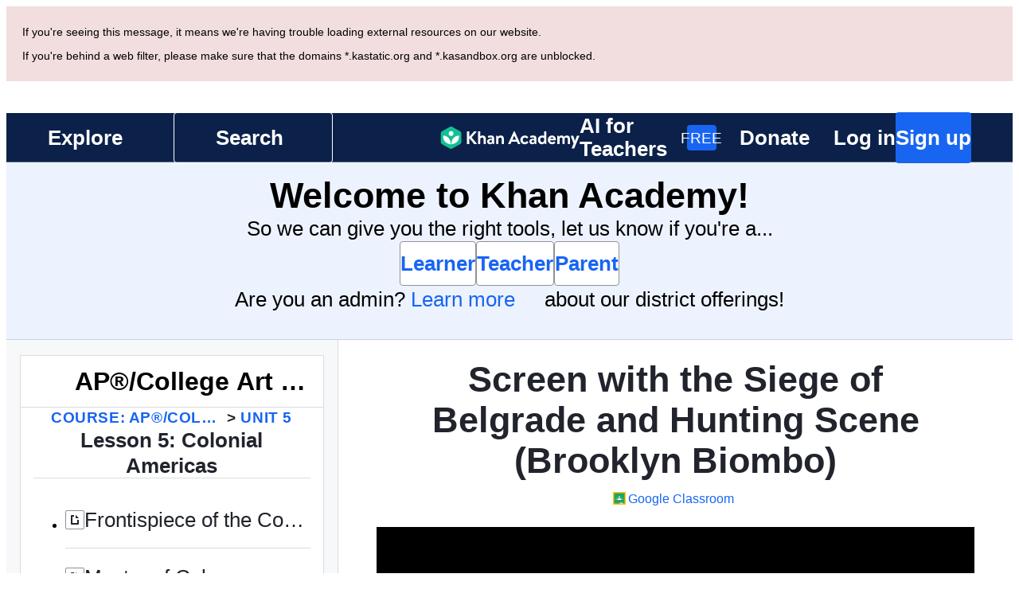

--- FILE ---
content_type: image/svg+xml
request_url: https://cdn.kastatic.org/images/avatars/svg/duskpin-sapling.svg
body_size: 2274
content:
<svg xmlns="http://www.w3.org/2000/svg" width="612" height="612" viewBox="0 0 612 612"><path fill="#A391C5" d="M289.161 217.928a170.885 170.885 0 0 0-38.746-.886c-68.916 6.321-125.864 54.619-134.83 120.187-1.829 13.367-1.496 26.571.667 39.349 10.381 61.324 63.945 112.533 134.501 122.184 85.257 11.662 162.969-41.747 173.58-119.294 10.605-77.55-49.915-149.868-135.172-161.54z"/><path fill="#CCA6CE" d="M182.662 93.986s69.075 41.438 51.083 134.562l34.83-9.27c0 .001 31.441-89.532-85.913-125.292z"/><path fill="#736BB1" d="M182.662 93.986s20.979 22.682 3.09 65.877c-17.889 43.195-22.006 67.86 7.202 79.545l23.131-5.312c29.645-95.001-33.423-140.11-33.423-140.11z"/><path fill="#6A56A0" d="M182.662 93.986s59.884 45.109 30.24 140.11l20.843-5.548c17.992-93.124-51.083-134.562-51.083-134.562z"/><path fill="#CCA6CE" d="M446.634 143.058c-119.643-10.804-124.791 90.428-124.791 90.428s16.436 32.158 41.217 43.106c-25.545-123.326 83.574-133.534 83.574-133.534z"/><path fill="#736BB1" d="M361.742 262.329c0 4.21 4.576 12.473 4.361 15.46 8.679 3.127 18.287 3.559 28.514-.891 41.414-18.006 27.91-41.114 27.91-78.927 0-7.793 1.06-14.663 2.686-20.73-21.419 5.941-63.471 20.805-63.471 85.088z"/><path fill="#6A56A0" d="M425.213 177.241c6.266-23.356 21.421-34.183 21.421-34.183s-109.119 10.208-83.574 133.535c.999.441 2.017.83 3.044 1.196.215-2.987.333-6.555.333-10.766 0-64.283 37.357-83.841 58.776-89.782z"/><path fill="#736BB1" d="M462.243 536.387c74.711-24.411 56.016-85.628 56.016-85.628s9.96 37.387-68.953 22.639c-78.912-14.746-105.931 32.58-105.931 32.58l23.062 29.785 7.778-16.581s47.612 30.409 88.028 17.205z"/><path fill="#6A56A0" d="M503.517 533.741c41.967-41.967 14.742-82.982 14.742-82.982s18.695 58.079-56.016 82.49c-40.416 13.204-88.028-14.067-88.028-14.067l-7.778 16.581 4.173 5.392c30.812 19.572 90.939 34.553 132.907-7.414z"/><path fill="#A391C5" d="M329.195 548.789c-82.963 47.561-156.052-15.048-156.052-15.048l-18.25-32.144s1.726-20.669 27.094-14.799c25.367 5.872 39.172-19.938 39.172-19.938l97.833 14.817 14.161 19.919s24.036-3.957 29.396 9.312c5.359 13.273-33.354 37.881-33.354 37.881z"/><path fill="#8E7EBB" d="M214.557 492.768s34.817 31.609 88.431 26.409c53.615-5.2 10.804-29.207 10.804-29.207s-15.605-4.881-29.612-4.881c-14.006 0-51.617-5.121-51.617-5.121"/><path fill="#9E9E9E" d="M224.723 491.535l-45.793-23.412c11.47 58.064 30.352 72.005 35.89 63.199 2.481-3.943 6.382-2.368 7.151-5.229 2.1-7.816 4.633-22.506 2.752-34.558z"/><path fill="#CCA6CE" d="M166.368 506.83c9.247 11.893 14.644 25.904 18.602 34.757 4.947 11.047 6.87 15.741 2.148 17.607-5.909 2.335-33.419-6.902-60.982-26.78-27.834-20.068-36.621-53.183-27.178-55.72 9.496-2.551 1.604-14.935 14.194-14.41 16.988.709 37.137 23.877 53.216 44.546z"/><path fill="#8E7EBB" d="M235.185 497.34l-11.32-5.819-30.896-19.96c5.134 54.425 21.19 68.993 27.098 61.416a5.813 5.813 0 0 1 1.787-1.532c2.222-1.252 4.505-.596 5.27-2.607 2.658-6.984 8.67-20.249 8.061-31.498z"/><path fill="#A391C5" d="M224.723 491.535l-10.334-5.284c1.885 10.109 3.812 25.874 2.189 43.224 2.26-1.589 4.787-1.135 5.393-3.381 2.1-7.817 4.633-22.507 2.752-34.559z"/><path fill="#CCA6CE" d="M214.389 486.251l-35.459-18.128c11.47 58.064 30.352 72.005 35.89 63.199a6.388 6.388 0 0 1 1.759-1.848c1.621-17.349-.306-33.114-2.19-43.223z"/><path fill="#A391C5" d="M187.117 559.194c8.501-3.358.037-25.627-20.75-52.364a463.872 463.872 0 0 0-2.533-3.221c13.187 16.824 18.569 34.113 12.394 41.587-5.73 6.94-21.424 5.421-50.094-12.782 27.564 19.878 55.074 29.115 60.983 26.78zM399.939 506.287c0-8.717-8.187-15.347-33.503 5.224-25.288 20.553-64.616 64.264-36.537 60.626 12.294-2.454 30.037-8.451 48.329-18.43 12.77-6.963 22.396-16.674 28.608-25.841 10.687-18.546-6.897-12.89-6.897-21.579z"/><path fill="#CCA6CE" d="M412.159 501.828c-9.103-3.714.276-15.014-12.285-16.069-16.941-1.421-39.823 19.042-58.365 37.545-23.971 23.919-35.154 44.954-27.135 49.353 2.156 1.182 7.765 1.031 15.525-.52-28.079 3.638 11.249-40.073 36.537-60.626 25.316-20.57 33.503-13.94 33.503-5.224 0 8.688 17.584 3.033 6.897 21.579 8.442-12.459 10.537-23.905 5.323-26.038z"/><path fill="#8E7EBB" d="M324.577 487.023c-.722 4.925-5.918 34.518-26.55 52.312 6.823 3.948 25.574-9.637 45.348-57.657l-18.798 5.345z"/><path fill="#CCA6CE" d="M324.577 487.023l-30.671 8.727c-4.183 11.461-4.558 26.362-4.009 34.438.192 2.953 4.328 2.17 5.997 6.518.455 1.191 1.182 2.077 2.133 2.631 20.632-17.796 25.828-47.389 26.55-52.314z"/><path fill="#A391C5" d="M289.161 217.928a170.885 170.885 0 0 0-38.746-.886c1.843 5.294 4.464 9.388 9.05 10.016 72.362 9.903 123.726 71.288 114.722 137.104-9.003 65.821-74.959 111.15-147.321 101.251-54.083-7.395-96.426-43.557-110.615-88.835 10.381 61.324 63.945 112.533 134.501 122.184 85.257 11.662 162.969-41.747 173.58-119.294 10.606-77.55-49.914-149.868-135.171-161.54z"/><path fill="#CCA6CE" d="M226.866 465.412c72.362 9.899 138.318-35.43 147.321-101.251 9.004-65.815-42.36-127.201-114.722-137.104-4.586-.628-7.207-4.722-9.05-10.016-68.916 6.321-125.864 54.619-134.83 120.187-1.829 13.367-1.496 26.571.667 39.349 14.188 45.278 56.53 81.441 110.614 88.835z"/><g><path fill="#736BB1" d="M335.581 223.892c-6.282-23.304-23.36-34-39.443-36.935-58.449-10.668-95.835 59.302-80.052 103.961 7.996-26.297 26.484-37.025 26.484-37.025s-20.008 23.201-7.174 62.275c0 0 8.585 32.007 51.8 32.007 0 0-19.277-34.539 8.942-57.408 28.592-23.172 48.677-32.621 39.443-66.875z"/><path fill="#6A56A0" d="M242.569 253.894s-18.488 10.728-26.484 37.025c3.583 10.127 9.88 18.961 19.31 25.25-12.833-39.075 7.174-62.275 7.174-62.275z"/></g><path fill="#6A56A0" d="M287.196 348.176s-25.073-24.485-6.611-53.469c14.4-22.611 25.508-22.705 37.212-40.813 11.704-18.109 18.854-42.033-4.229-60.381 0 0 28.471 14.091 26.23 45.896-1.946 27.614-23.206 35.491-41.011 53.296-17.804 17.804-20.979 32.518-11.591 55.471z"/><g><path fill="#6A56A0" d="M301.896 459.48c7.602 3.588 17.007-.37 21.013-8.839 3.989-8.473 1.055-18.25-6.557-21.832-7.609-3.587-17.011.366-21.006 8.83-4.006 8.482-1.06 18.254 6.55 21.841z"/></g><g><path fill="#FFF" d="M305.44 455.579a5.932 5.932 0 0 0 7.91-2.837 5.951 5.951 0 1 0-10.766-5.078c-1.396 2.96-.126 6.513 2.856 7.915z"/></g><g><path fill="#6A56A0" d="M211.922 449.751c8.407-.192 15.057-7.938 14.832-17.302-.216-9.365-7.212-16.793-15.628-16.591-8.403.192-15.047 7.935-14.832 17.298.224 9.369 7.216 16.797 15.628 16.595z"/></g><g><path fill="#FFF" d="M211.889 445.048a5.953 5.953 0 0 0-.272-11.901 5.956 5.956 0 0 0-5.814 6.092c.075 3.281 2.809 5.884 6.086 5.809z"/></g></svg>


--- FILE ---
content_type: image/svg+xml
request_url: https://cdn.kastatic.org/images/avatars/svg/duskpin-ultimate.svg
body_size: 5160
content:
<svg xmlns="http://www.w3.org/2000/svg" width="612" height="612" viewBox="0 0 612 612"><path fill="#FFF" d="M106.916 208.682s-9.668-10.458-14.958-12.993-7.862-5.567-7.862-5.567-14.923-40.952 21.597-88.286l1.224 4.07-.659 11.016s15.24-38.801 53.34-54.9c0 0-13.004 15.477-13.004 31.903 0 0 30.765-32.67 64.296-43.622 0 0-13.591 21.121-12.023 45.33 0 0-52.125 31.749-56.489 98.886 0 0-12.941 12.913-32.105 14.291"/><path fill="#736BB1" d="M553.178 459.946c47.454-63.479 9.368-147.358 9.368-147.358 0 43.995-35.695 71.766-35.695 71.766 3.602-19.666-6.768-36.794-6.768-36.794 1.215 22.145-14.602 41.371-48.914 45.021-34.313 3.65-40.396 28.569-40.396 28.569l-43.204 17.995c21.912 14.176 124.198 76.195 165.609 20.801z"/><path fill="#6A56A0" d="M540.735 480.821c80.709-58.373 21.811-168.233 21.811-168.233s37.841 84.986-22.997 137.463c-52.373 45.176-130.067 3.271-151.98-10.905l-.603.251c0-.001 80.284 94.574 153.769 41.424z"/><path fill="#A391C5" d="M255.324 441.495s-4.317 43.074 24.36 55.485c28.677 12.41 26.73-15.406 24.297-28.875s-7.301-30.987-17.764-35.126c-10.463-4.138-12.699-4.38-13.771-4.38"/><path fill="#A391C5" d="M337.199 506.839c-3.65-5.233 4.261-12.086 4.261-12.086l-13.754-34.807s-35.283 43.85-46.479 52.976c-11.196 9.126-23.117 9.979-31.27 9.288s-10.463 2.638-10.463 8.844c0 6.205 4.138 6.223 4.138 6.223s-.853 4.605 4.016 7.283c6.203 3.414 10.047-.239 10.047-.239s.736 5.35 6.257 5.35c11.923 0 22.754-10.708 35.896-16.914 13.141-6.205 22.875-6.448 35.043-6.448 12.167-.001 5.959-14.237 2.308-19.47z"/><path fill="none" d="M413.306 557.684c-.65.125-1.307.26-1.965.396.59-.14 1.261-.271 1.965-.396z"/><path fill="#CCA6CE" d="M413.306 557.684c.103-.018.18-.04.285-.057 26.624-4.574 30.383-16.843 22.837-27.307-7.546-10.463-4.414-15.046 10.769-30.229 23.579-23.582 26.282-71.615-36.608-111.235h.003c-56.218-35.802-85.871-96.499-85.871-96.499l-37.285 8.854 9.944 40.401c-3.756-1.331-5.458-2.047-7.024-2.047l13.523 97.859 32.756-58.958s9.733 20.308-19.903 104.094c6.674 4.435 29.471 17.479 39.869 19.363 10.175 20.482 29.636 21.825 29.636 21.825-6.389 25.734-32.488 25.92-43.316 25.433-10.828-.488-10.101 8.519-10.101 12.776s5.232 4.987 5.232 4.987-.174 5.225 3.243 9.938c3.416 4.714 14.054.074 14.054.074 5.803 5.807 11.666-.157 27.237-8.875 8.347-4.674 18.787-7.953 28.743-10.001.003-.003.009-.003.009-.003.661-.134 1.317-.268 1.968-.393z"/><path fill="#9E9E9E" d="M411.329 558.083c.003-.003.009-.003.009-.003s-.006 0-.009.003z"/><path fill="#CCA6CE" d="M234.255 189.298c-2.19-4.175-4.389-3.165-7.803-5.15s-51.689-31.02-51.689-31.02l-19.82-5.726-33.483 36.261 20.918 108.329s15.189 4.221 23.844 19.492 39.917 14.142 39.917 14.142 15.22-36.349 15.22-39.511 5.84-26.28 5.84-30.905 9.246-61.736 7.056-65.912z"/><path fill="#A391C5" d="M145.281 251.579l-26.987 39.004s4.945 9.473 7.287 12.59c2.35 3.126 11.698 14.732 16.803 15.46 5.113.73 72.25 19.272 60.324-18.91-11.94-38.185-57.427-48.144-57.427-48.144z"/><path fill="#BC94C4" d="M177.501 104.372c-11.088-53.3 8.738-76.813 8.738-76.813-55.433 22.698-64.02 79.429-64.02 79.429l15.85 33.42c0-.001 50.525 17.264 39.432-36.036z"/><path fill="#A391C5" d="M289.138 397.968c-11.681-7.089-32.488-12.93-41.249-15.12l-9.534 51.207s18.294 20.223 50.782 20.223c32.489-.001 11.682-49.22.001-56.31z"/><path fill="#A391C5" d="M336.635 378.468l-32.756 58.958 3.422 24.757s5.604 25.752 23.884 37.909c-1.405-17.53 9.063-39.982 10.88-55.074 6.125-50.882-5.43-66.55-5.43-66.55z"/><path fill="#CCA6CE" d="M248.619 407.855s25.416 41.211 27.856 96.439c2.441 55.229 2.955 53.757-7.728 58.408-10.683 4.651-15.511 5.954-17.14 11.302-1.628 5.347-1.406 11.196 5.287 13.628 0 0-.148 6.867 3.611 7.908 7.463 2.068 15.24-1.454 15.24-1.454s1.52 3.445 6.459 4.497c4.939 1.053 18.617 0 18.617-12.775 0-12.776 4.167-66.838 18.143-102.699 13.977-35.862 42.021-102.868-9.6-150.479-51.62-47.611-75.983-26.964-75.983-26.964l-13.235 30.092M186.678 516.247c2.444-48.712 6.316-77.911 0-116.851-1.495-9.208-1.315-14.436-.166-17.076-11.248-20.927-26.818-37.433-26.818-37.433l-24.303 11.681s16.381 53.363 22.823 108.435c4.628 39.565 8.153 67.97-.246 73.713-8.398 5.744-19.832 5.964-19.832 15.454 0 5.961 3.437 8.753 6.485 9.004 0 0 1.631 10.622 16.615 5.797 0 0 1.719 4.059 9.143 4.059s15.577-5.353 14.724-15.696c-.547-6.638.164-24.39 1.575-41.087z"/><path fill="#A391C5" d="M186.678 399.396c6.316 38.939 2.444 68.139 0 116.851.79-9.325 1.793-18.326 2.929-24.865 3.166-18.251 8.236-36.993 8.236-71.546 0-12.471-4.977-25.697-11.33-37.516-1.15 2.641-1.329 7.868.165 17.076z"/><path fill="#A391C5" d="M167.217 401.832s15.428 22.387 24.505 51.347c0 0 9.078-30.907 9.078-32.122s-4.597-10.942-10.688-17.034c-6.092-6.092-8.539-10.954-10.729-13.141-2.19-2.188-7.056-3.65-7.056-3.65"/><g fill="#A391C5"><path d="M415.966 392.156a182.74 182.74 0 0 1-5.375-3.3h-.003c62.891 39.62 48.506 92.572 24.928 116.154-15.184 15.183-7.187 23.043-4.455 29.171.548 1.227 1.138 2.519 1.657 3.839l-.009-.006c4.632 12.931-23.401 13.204-52.003 31.136 0 0 14.676-7.739 33.258-11.578 7.646-1.42 14.87-2.119 20.431-2.119 13.357 0 14.385-10.528 7.743-19.825-6.643-9.297-3.69-19.532 14.262-37.487s19.269-70.759-40.434-105.985z"/><path d="M409.844 520.587s-6.328 5.23-23.607 3.163l-1.8 5.464c19.004 0 25.407-8.627 25.407-8.627z"/></g><path fill="#A391C5" d="M327.466 490.167s20.319 11.193 31.15 12.288V487.43s-13.993-1.672-30.42-14.159"/><path fill="#A391C5" d="M409.844 520.587s-5.772 4.418-19.529 4.013c-12.331-.362-27.6-4.962-33.714-22.675-16.798-48.654 21.117-83.361 21.117-83.361s-19.985 23.815-13.626 60.288c8.03 46.05 45.752 41.735 45.752 41.735zM348.336 329.554c-10.507-13.185-16.854-29.842-16.854-29.842l-27.603-8.849-13.769 1.495s-5.256 7.745-4.589 16.84l-19.503-20.77h-24.334s-80.906 66.433-16.792 63.028c7.007-.371 13.324-.083 19.082.676-.482 1.323-.83 2.692-.83 4.069 0 6.571-.365 26.647-.365 44.534s-1.075 15.334-1.845 19.473c-.77 4.138 14.159 19.072 14.159 19.072l4.478 10.771c22.178-34.091 19.994-70.237 17.943-84.557 17.336 13.609 20.858 32.08 20.858 32.08 10.013-23.829 1.588-56.442-3.853-72.703a35.697 35.697 0 0 0 4.109 2.737c23.362 13.384 49.708 1.946 49.708 1.946zM163.689 402.928s7.417 13.138 3.528 25.672c0 0 14.236-10.583 15.089-28.593.853-18.009-9.308-15.818-9.308-15.818"/><path fill="#736BB1" d="M382.586 249.977c-31.393 12.411-59.677-2.188-59.677-2.188 55.431-33.822 51.158-78.12 51.158-78.12-16.549 25.31-61.781 23.693-61.781 23.693 49.98-49.98 38.015-108.56 38.015-108.56-30.099 48.001-87.2 44.28-87.2 44.28l-89.604 28.421s2.592 36.204 13.118 49.399 24.274 13.355 24.274 13.355c-27.631 29.659-5.646 47.443-5.646 47.443-17.213 12.125-9.779 31.786-9.779 31.786-13.854-3.296-29.071 8.496-29.071 8.496-13.723-19.381-35-16.886-35-16.886l-18.931 3.779c-12.114 27.58-1.049 48.321 25.287 74.655 26.336 26.333 24.813 49.182 24.813 49.182 7.575-7.574 9.582-19.072 9.582-19.072 31.575 23.727 33.036 79.212 33.036 79.212 23.91-15.697 26.77-46.967 26.77-46.967 3.285 6.936 5.11 19.48 5.11 19.48 44.292-70.197 19.928-110.373 19.928-110.373 57.892 18.006 61.351 59.012 61.351 59.012 13.872-53.659-8.972-88.771-8.972-88.771 65.984-3.961 73.219-61.256 73.219-61.256z"/><path fill="#736BB1" d="M285.462 277.354c28.498 15.331 77.412 9.855 97.124-27.377-31.393 12.411-59.677-2.188-59.677-2.188 55.431-33.822 51.158-78.12 51.158-78.12-16.549 25.31-61.781 23.693-61.781 23.693 49.98-49.98 38.015-108.56 38.015-108.56-30.099 48.001-87.2 44.28-87.2 44.28l-89.604 28.421s2.592 36.204 13.118 49.399 24.274 13.355 24.274 13.355c-27.631 29.659-5.646 47.443-5.646 47.443-17.213 12.125-9.779 31.786-9.779 31.786s-25.937 4.35-33.848 30.797c-9.248 30.922 18.56 64.063.947 88.429 7.575-7.574 9.582-19.072 9.582-19.072 31.575 23.727 33.036 79.212 33.036 79.212 23.91-15.697 26.77-46.967 26.77-46.967 3.285 6.936 5.11 19.48 5.11 19.48 44.292-70.197 19.928-110.373 19.928-110.373 57.892 18.006 61.351 59.012 61.351 59.012 13.872-53.659-8.972-88.771-8.972-88.771-35.074-47.144-74.777-45.067-74.777-45.067s22.373-4.144 50.871 11.188z"/><path fill="#6A56A0" d="M382.586 249.977c-19.712 37.233-67.257 39.831-97.124 27.377-30.637-12.776-50.871-11.188-50.871-11.188s39.703-2.076 74.777 45.067c65.983-3.961 73.218-61.256 73.218-61.256zM262.673 127.326l-45.446 54.754c54.755-5.476 84.938-59.278 84.938-59.278-20.921 6.976-39.492 4.524-39.492 4.524zM350.301 84.803s-4.942 85.597-81.847 103.849c0 0 19.039 4.711 43.833 4.711-.001-.001 49.775-34.274 38.014-108.56zM130.227 314.952c15.505-5.789 24.554 7.053 27.922 13.338 13.084-27.112 37.316-28.804 37.316-28.804-17.438-5.889-30.437 4.332-30.437 4.332-14.875-14.875-33.634-12.722-33.634-12.722l-18.931 3.779c-7.392 16.826-6.114 31.107 1.954 45.666.618-12.223 5.774-21.842 15.81-25.589zM205.181 478.852s42.078-49.773-5-131.292c0 0 47.343 46.604 36.88 103.806 0 0-.97-10.354-5.048-17.655 0-.001-.733 29.809-26.832 45.141zM318.34 400.004s1.709-74.24-91.254-88.771c0 0 16.919 9.622 29.904 29.759-.001 0 49.547 15.576 61.35 59.012zM306.434 239.647c4.563 2.832 10.315 5.943 16.476 8.142 0 0 51.158-22.635 51.158-78.12-.001 0-3.945 47.78-67.634 69.978zM210.89 220.258c21.069-21.072 60.242-2.586 60.242-2.586s-20.83-25.478-54.817-19.347-23.219 14.96-23.219 14.96 4.422 9.192 17.794 6.973"/><path fill="#CCA6CE" d="M167.477 193.02l-38.95-.211-27.406 3.873-13.458 20.208c-6.593 12.462-9.297 16.466-7.266 24.232 2.03 7.766 5.963 15.083-4.426 27.723-10.392 12.642-13.845 19.429-19.386 25.677-4.834 5.453-2.895 11.75 3.833 16.731 9.029 6.69 23.374 14.431 28.869 8.496 5.495-5.935 31.772-26.297 60.794-26.297 31.373 0 39.181-28.737 45.515-53.52-15.281-12.901-28.088-29.659-28.119-46.912z"/><path fill="#A391C5" d="M72.982 318.879c10.506 5.159 14.034 4.552 17.926.659s30.052-25.188 56.58-25.188 50.617-15.149 37.293-46.562c0 0 3.787 34.037-38.876 39.626-20.328 2.664-35.682 11.918-49.279 21.263-10.312 7.088-10.677 15.093-23.644 10.202"/><path fill="#736BB1" d="M81.121 196.693s-12.465-48.931 25.986-95.895c0 0-1.141 6.702-1.141 14.504 0 0 17.265-37.621 54.498-54.777 0 0-13.871 16.974-13.871 33.4 0 0 28.757-29.75 64.296-43.622 0 0-23.376 29.605-5.344 79.252l-59.585 63.649s-24.959 23.362-43.04 20.998c-9.005-1.177-16.144-5.745-21.799-17.509z"/><path fill="#6A56A0" d="M210.89 50.304s-22.729 36.583-2.173 79.252c20.556 42.668-20.083 40.998-20.083 40.998s-25.329-89.952 22.256-120.25zM160.464 60.525s-12.594 16.974-13.871 33.4c0 0-8.579 7.666-13.506 14.966 0 .001 3.285-29.932 27.377-48.366z"/><path fill="#CCA6CE" d="M274.839 13.924c-9.297 50.251-36.806 73.979-102.58 112.188-69.65 40.458-42.5 100.529-42.5 100.529l20.747 9.291C328.179 179.3 274.839 13.924 274.839 13.924z"/><path fill="#736BB1" d="M263.343 98.124s-15.209 16.181-40.761 29.322c-25.535 13.132-64.226 41.12-68.666 74.529 1.192 20.607 29.993 19.94 69.139-14.062 6.756-5.869 12.542-11.949 17.533-18.109 26.463-33.846 22.755-71.68 22.755-71.68z"/><path fill="#6A56A0" d="M269.791 74.596c-17.966 32.593-42.609 44.229-65.6 58.938-43.057 23.479-65.625 67.166-45.917 79.354 19.712 12.191 52.616-15.211 52.616-15.211-42.708 26.781-58.989-21.654-2.216-56.526 6.188-3.827 12.098-7.295 17.194-10.417 27.497-16.84 37.476-32.61 37.476-32.61s3.708 37.835-22.755 71.68c36.879-45.481 29.202-95.208 29.202-95.208z"/><g><path fill="#9DB3D1" d="M106.448 221.875c-.667-2.458-2.059-4.766-4.141-6.856-1.551-1.546-3.57-3.217-6.074-5.102 1.141.941 2.179 1.845 3.034 2.698 2.037 2.051 3.405 4.312 4.061 6.725.074.359 1.306 6.739-2.338 11.193-2.196 2.689-5.624 4.05-10.187 4.05-.029 0-.063 0-.091-.003-2.208-.151-4.352-.867-6.376-2.13l-1.34-.927c-1.683-1.221-3.514-2.883-5.669-5.039 3.388 3.533 6.04 6.108 8.39 7.814l1.363.947c2.07 1.289 4.255 2.019 6.502 2.173.035.003.069.003.103.003 4.648 0 8.139-1.389 10.38-4.129 3.718-4.544 2.457-11.049 2.383-11.417z"/><path fill="#CEE1F0" d="M103.328 219.339c-.656-2.413-2.024-4.674-4.061-6.725-.855-.853-1.894-1.756-3.034-2.698-4.574-3.445-10.825-7.634-19.272-13.281a2655.293 2655.293 0 0 1-9.023-6.046c-26.693-17.96-33.03-20.037-35.471-20.037-1.073 0-1.666.414-2.025.824l70.679 58.955c3.456-4.441 2.281-10.638 2.207-10.992z"/><path fill="#9DB3D1" d="M49.937 198.122a815.595 815.595 0 0 0 4.375 4.409 539.825 539.825 0 0 1 5.43 5.519c4.962 5.047 9.126 9.468 12.554 13.115a679.795 679.795 0 0 0 5.031 5.319c2.156 2.156 3.987 3.818 5.669 5.039l1.34.927c2.024 1.263 4.169 3.015 6.376 3.166.028.003.673.183.702.183 4.562 0 7.38-2.575 9.576-5.265.051-.062.08-.134.131-.2l-70.679-58.955c-.2.228-.348.453-.411.607-.633 1.531-1.642 4.014 19.906 26.136z"/><path fill="#9DB3D1" d="M92.793 223.389c6.594 5.501 10.786 2.13 10.786-2.159 0-4.29 1.129 4.472 1.129 4.472s1.278 1.916 0 3.194c-1.277 1.277-2.829 3.559-4.654 3.559s-1.369.091-5.749-3.194-5.019-3.559-5.019-3.559"/></g><g><path fill="#6A56A0" d="M109.831 255.717c4.617-11.077 10.885-13.35 15.816-3.371 4.925 9.979-24.235 23.591-15.816 3.371z"/></g><g><path fill="#FFF" d="M117.69 257.337c1.272.53 2.84-.313 3.488-1.874.647-1.563.14-3.257-1.141-3.782-1.278-.524-2.846.317-3.497 1.882-.646 1.558-.133 3.252 1.15 3.774z"/></g></svg>
